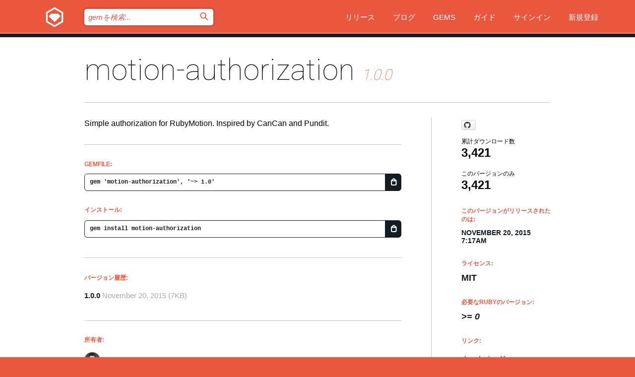

--- FILE ---
content_type: text/html; charset=utf-8
request_url: https://rubygems.org/gems/motion-authorization?locale=ja
body_size: 5305
content:
<!DOCTYPE html>
<html lang="ja">
  <head>
    <title>motion-authorization | RubyGems.org | コミュニティのgemホスティングサービス</title>
    <meta charset="UTF-8">
    <meta content="width=device-width, initial-scale=1, maximum-scale=1, user-scalable=0" name="viewport">
    <meta name="google-site-verification" content="AuesbWQ9MCDMmC1lbDlw25RJzyqWOcDYpuaCjgPxEZY" />
    <link rel="apple-touch-icon" href="/apple-touch-icons/apple-touch-icon.png" />
      <link rel="apple-touch-icon" sizes="57x57" href="/apple-touch-icons/apple-touch-icon-57x57.png" />
      <link rel="apple-touch-icon" sizes="72x72" href="/apple-touch-icons/apple-touch-icon-72x72.png" />
      <link rel="apple-touch-icon" sizes="76x76" href="/apple-touch-icons/apple-touch-icon-76x76.png" />
      <link rel="apple-touch-icon" sizes="114x114" href="/apple-touch-icons/apple-touch-icon-114x114.png" />
      <link rel="apple-touch-icon" sizes="120x120" href="/apple-touch-icons/apple-touch-icon-120x120.png" />
      <link rel="apple-touch-icon" sizes="144x144" href="/apple-touch-icons/apple-touch-icon-144x144.png" />
      <link rel="apple-touch-icon" sizes="152x152" href="/apple-touch-icons/apple-touch-icon-152x152.png" />
      <link rel="apple-touch-icon" sizes="180x180" href="/apple-touch-icons/apple-touch-icon-180x180.png" />
    <link rel="mask-icon" href="/rubygems_logo.svg" color="#e9573f">
    <link rel="fluid-icon" href="/fluid-icon.png"/>
    <link rel="search" type="application/opensearchdescription+xml" title="RubyGems.org" href="/opensearch.xml">
    <link rel="shortcut icon" href="/favicon.ico" type="image/x-icon">
    <link rel="stylesheet" href="/assets/application-fda27980.css" />
    <link href="https://fonts.gstatic.com" rel="preconnect" crossorigin>
    <link href='https://fonts.googleapis.com/css?family=Roboto:100&amp;subset=greek,latin,cyrillic,latin-ext' rel='stylesheet' type='text/css'>
    
<link rel="alternate" type="application/atom+xml" href="https://feeds.feedburner.com/gemcutter-latest" title="RubyGems.org | 最新のgemの一覧">

    <meta name="csrf-param" content="authenticity_token" />
<meta name="csrf-token" content="9DFTfpvTRE_xDXe3Db8mxv93WzihtUbxjTRAqS0Gx__ECUVDo6yEU31y2UcUTajetJnrZy6nNSQKOwRsq10jTg" />
      <link rel="alternate" type="application/atom+xml" title="motion-authorization Version Feed" href="/gems/motion-authorization/versions.atom" />
    <!-- canonical url -->
    <link rel="canonical" href="https://rubygems.org/gems/motion-authorization/versions/1.0.0" />
    <!-- alternative language versions url -->
      <link rel="alternate" hreflang="en" href="https://rubygems.org/gems/motion-authorization/versions/1.0.0?locale=en" />
      <link rel="alternate" hreflang="nl" href="https://rubygems.org/gems/motion-authorization/versions/1.0.0?locale=nl" />
      <link rel="alternate" hreflang="zh-CN" href="https://rubygems.org/gems/motion-authorization/versions/1.0.0?locale=zh-CN" />
      <link rel="alternate" hreflang="zh-TW" href="https://rubygems.org/gems/motion-authorization/versions/1.0.0?locale=zh-TW" />
      <link rel="alternate" hreflang="pt-BR" href="https://rubygems.org/gems/motion-authorization/versions/1.0.0?locale=pt-BR" />
      <link rel="alternate" hreflang="fr" href="https://rubygems.org/gems/motion-authorization/versions/1.0.0?locale=fr" />
      <link rel="alternate" hreflang="es" href="https://rubygems.org/gems/motion-authorization/versions/1.0.0?locale=es" />
      <link rel="alternate" hreflang="de" href="https://rubygems.org/gems/motion-authorization/versions/1.0.0?locale=de" />
      <link rel="alternate" hreflang="ja" href="https://rubygems.org/gems/motion-authorization/versions/1.0.0?locale=ja" />
    <!-- unmatched alternative language fallback -->
    <link rel="alternate" hreflang="x-default" href="https://rubygems.org/gems/motion-authorization/versions/1.0.0" />

    <script type="importmap" data-turbo-track="reload">{
  "imports": {
    "jquery": "/assets/jquery-15a62848.js",
    "@rails/ujs": "/assets/@rails--ujs-2089e246.js",
    "application": "/assets/application-ae34b86d.js",
    "@hotwired/turbo-rails": "/assets/turbo.min-ad2c7b86.js",
    "@hotwired/stimulus": "/assets/@hotwired--stimulus-132cbc23.js",
    "@hotwired/stimulus-loading": "/assets/stimulus-loading-1fc53fe7.js",
    "@stimulus-components/clipboard": "/assets/@stimulus-components--clipboard-d9c44ea9.js",
    "@stimulus-components/dialog": "/assets/@stimulus-components--dialog-74866932.js",
    "@stimulus-components/reveal": "/assets/@stimulus-components--reveal-77f6cb39.js",
    "@stimulus-components/checkbox-select-all": "/assets/@stimulus-components--checkbox-select-all-e7db6a97.js",
    "github-buttons": "/assets/github-buttons-3337d207.js",
    "webauthn-json": "/assets/webauthn-json-74adc0e8.js",
    "avo.custom": "/assets/avo.custom-4b185d31.js",
    "stimulus-rails-nested-form": "/assets/stimulus-rails-nested-form-3f712873.js",
    "local-time": "/assets/local-time-a331fc59.js",
    "src/oidc_api_key_role_form": "/assets/src/oidc_api_key_role_form-223a59d4.js",
    "src/pages": "/assets/src/pages-64095f36.js",
    "src/transitive_dependencies": "/assets/src/transitive_dependencies-9280dc42.js",
    "src/webauthn": "/assets/src/webauthn-a8b5ca04.js",
    "controllers/application": "/assets/controllers/application-e33ffaa8.js",
    "controllers/autocomplete_controller": "/assets/controllers/autocomplete_controller-e9f78a76.js",
    "controllers/counter_controller": "/assets/controllers/counter_controller-b739ef1d.js",
    "controllers/dialog_controller": "/assets/controllers/dialog_controller-c788489b.js",
    "controllers/dropdown_controller": "/assets/controllers/dropdown_controller-baaf189b.js",
    "controllers/dump_controller": "/assets/controllers/dump_controller-5d671745.js",
    "controllers/exclusive_checkbox_controller": "/assets/controllers/exclusive_checkbox_controller-c624394a.js",
    "controllers/gem_scope_controller": "/assets/controllers/gem_scope_controller-9c330c45.js",
    "controllers": "/assets/controllers/index-236ab973.js",
    "controllers/nav_controller": "/assets/controllers/nav_controller-8f4ea870.js",
    "controllers/onboarding_name_controller": "/assets/controllers/onboarding_name_controller-a65c65ec.js",
    "controllers/radio_reveal_controller": "/assets/controllers/radio_reveal_controller-41774e15.js",
    "controllers/recovery_controller": "/assets/controllers/recovery_controller-b051251b.js",
    "controllers/reveal_controller": "/assets/controllers/reveal_controller-a90af4d9.js",
    "controllers/reveal_search_controller": "/assets/controllers/reveal_search_controller-8dc44279.js",
    "controllers/scroll_controller": "/assets/controllers/scroll_controller-07f12b0d.js",
    "controllers/search_controller": "/assets/controllers/search_controller-79d09057.js",
    "controllers/stats_controller": "/assets/controllers/stats_controller-5bae7b7f.js"
  }
}</script>
<link rel="modulepreload" href="/assets/jquery-15a62848.js" nonce="daeb62c09cbd4fb73d961c9caae830eb">
<link rel="modulepreload" href="/assets/@rails--ujs-2089e246.js" nonce="daeb62c09cbd4fb73d961c9caae830eb">
<link rel="modulepreload" href="/assets/application-ae34b86d.js" nonce="daeb62c09cbd4fb73d961c9caae830eb">
<link rel="modulepreload" href="/assets/turbo.min-ad2c7b86.js" nonce="daeb62c09cbd4fb73d961c9caae830eb">
<link rel="modulepreload" href="/assets/@hotwired--stimulus-132cbc23.js" nonce="daeb62c09cbd4fb73d961c9caae830eb">
<link rel="modulepreload" href="/assets/stimulus-loading-1fc53fe7.js" nonce="daeb62c09cbd4fb73d961c9caae830eb">
<link rel="modulepreload" href="/assets/@stimulus-components--clipboard-d9c44ea9.js" nonce="daeb62c09cbd4fb73d961c9caae830eb">
<link rel="modulepreload" href="/assets/@stimulus-components--dialog-74866932.js" nonce="daeb62c09cbd4fb73d961c9caae830eb">
<link rel="modulepreload" href="/assets/@stimulus-components--reveal-77f6cb39.js" nonce="daeb62c09cbd4fb73d961c9caae830eb">
<link rel="modulepreload" href="/assets/@stimulus-components--checkbox-select-all-e7db6a97.js" nonce="daeb62c09cbd4fb73d961c9caae830eb">
<link rel="modulepreload" href="/assets/github-buttons-3337d207.js" nonce="daeb62c09cbd4fb73d961c9caae830eb">
<link rel="modulepreload" href="/assets/webauthn-json-74adc0e8.js" nonce="daeb62c09cbd4fb73d961c9caae830eb">
<link rel="modulepreload" href="/assets/local-time-a331fc59.js" nonce="daeb62c09cbd4fb73d961c9caae830eb">
<link rel="modulepreload" href="/assets/src/oidc_api_key_role_form-223a59d4.js" nonce="daeb62c09cbd4fb73d961c9caae830eb">
<link rel="modulepreload" href="/assets/src/pages-64095f36.js" nonce="daeb62c09cbd4fb73d961c9caae830eb">
<link rel="modulepreload" href="/assets/src/transitive_dependencies-9280dc42.js" nonce="daeb62c09cbd4fb73d961c9caae830eb">
<link rel="modulepreload" href="/assets/src/webauthn-a8b5ca04.js" nonce="daeb62c09cbd4fb73d961c9caae830eb">
<link rel="modulepreload" href="/assets/controllers/application-e33ffaa8.js" nonce="daeb62c09cbd4fb73d961c9caae830eb">
<link rel="modulepreload" href="/assets/controllers/autocomplete_controller-e9f78a76.js" nonce="daeb62c09cbd4fb73d961c9caae830eb">
<link rel="modulepreload" href="/assets/controllers/counter_controller-b739ef1d.js" nonce="daeb62c09cbd4fb73d961c9caae830eb">
<link rel="modulepreload" href="/assets/controllers/dialog_controller-c788489b.js" nonce="daeb62c09cbd4fb73d961c9caae830eb">
<link rel="modulepreload" href="/assets/controllers/dropdown_controller-baaf189b.js" nonce="daeb62c09cbd4fb73d961c9caae830eb">
<link rel="modulepreload" href="/assets/controllers/dump_controller-5d671745.js" nonce="daeb62c09cbd4fb73d961c9caae830eb">
<link rel="modulepreload" href="/assets/controllers/exclusive_checkbox_controller-c624394a.js" nonce="daeb62c09cbd4fb73d961c9caae830eb">
<link rel="modulepreload" href="/assets/controllers/gem_scope_controller-9c330c45.js" nonce="daeb62c09cbd4fb73d961c9caae830eb">
<link rel="modulepreload" href="/assets/controllers/index-236ab973.js" nonce="daeb62c09cbd4fb73d961c9caae830eb">
<link rel="modulepreload" href="/assets/controllers/nav_controller-8f4ea870.js" nonce="daeb62c09cbd4fb73d961c9caae830eb">
<link rel="modulepreload" href="/assets/controllers/onboarding_name_controller-a65c65ec.js" nonce="daeb62c09cbd4fb73d961c9caae830eb">
<link rel="modulepreload" href="/assets/controllers/radio_reveal_controller-41774e15.js" nonce="daeb62c09cbd4fb73d961c9caae830eb">
<link rel="modulepreload" href="/assets/controllers/recovery_controller-b051251b.js" nonce="daeb62c09cbd4fb73d961c9caae830eb">
<link rel="modulepreload" href="/assets/controllers/reveal_controller-a90af4d9.js" nonce="daeb62c09cbd4fb73d961c9caae830eb">
<link rel="modulepreload" href="/assets/controllers/reveal_search_controller-8dc44279.js" nonce="daeb62c09cbd4fb73d961c9caae830eb">
<link rel="modulepreload" href="/assets/controllers/scroll_controller-07f12b0d.js" nonce="daeb62c09cbd4fb73d961c9caae830eb">
<link rel="modulepreload" href="/assets/controllers/search_controller-79d09057.js" nonce="daeb62c09cbd4fb73d961c9caae830eb">
<link rel="modulepreload" href="/assets/controllers/stats_controller-5bae7b7f.js" nonce="daeb62c09cbd4fb73d961c9caae830eb">
<script type="module" nonce="daeb62c09cbd4fb73d961c9caae830eb">import "application"</script>
  </head>

  <body class="" data-controller="nav" data-nav-expanded-class="mobile-nav-is-expanded">
    <!-- Top banner -->

    <!-- Policies acknowledgment banner -->
    

    <header class="header header--interior" data-nav-target="header collapse">
      <div class="l-wrap--header">
        <a title="RubyGems" class="header__logo-wrap" data-nav-target="logo" href="/">
          <span class="header__logo" data-icon="⬡">⬢</span>
          <span class="t-hidden">RubyGems</span>
</a>        <a class="header__club-sandwich" href="#" data-action="nav#toggle focusin->nav#focus mousedown->nav#mouseDown click@window->nav#hide">
          <span class="t-hidden">Navigation menu</span>
        </a>

        <div class="header__nav-links-wrap">
          <div class="header__search-wrap" role="search">
  <form data-controller="autocomplete" data-autocomplete-selected-class="selected" action="/search" accept-charset="UTF-8" method="get">
    <input type="search" name="query" id="query" placeholder="gemを検索..." class="header__search" autocomplete="off" aria-autocomplete="list" data-autocomplete-target="query" data-action="autocomplete#suggest keydown.down-&gt;autocomplete#next keydown.up-&gt;autocomplete#prev keydown.esc-&gt;autocomplete#hide keydown.enter-&gt;autocomplete#clear click@window-&gt;autocomplete#hide focus-&gt;autocomplete#suggest blur-&gt;autocomplete#hide" data-nav-target="search" />

    <ul class="suggest-list" role="listbox" data-autocomplete-target="suggestions"></ul>

    <template id="suggestion" data-autocomplete-target="template">
      <li class="menu-item" role="option" tabindex="-1" data-autocomplete-target="item" data-action="click->autocomplete#choose mouseover->autocomplete#highlight"></li>
    </template>

    <label id="querylabel" for="query">
      <span class="t-hidden">gemを検索...</span>
</label>
    <input type="submit" value="⌕" id="search_submit" class="header__search__icon" aria-labelledby="querylabel" data-disable-with="⌕" />

</form></div>


          <nav class="header__nav-links" data-controller="dropdown">

            <a class="header__nav-link " href="https://rubygems.org/releases">リリース</a>
            <a class="header__nav-link" href="https://blog.rubygems.org">ブログ</a>

              <a class="header__nav-link" href="/gems">Gems</a>

            <a class="header__nav-link" href="https://guides.rubygems.org">ガイド</a>

              <a class="header__nav-link " href="/sign_in">サインイン</a>
                <a class="header__nav-link " href="/sign_up">新規登録</a>
          </nav>
        </div>
      </div>
    </header>



    <main class="main--interior" data-nav-target="collapse">
        <div class="l-wrap--b">
            <h1 class="t-display page__heading">
              <a class="t-link--black" href="/gems/motion-authorization">motion-authorization</a>

                <i class="page__subheading">1.0.0</i>
            </h1>
          
          


<div class="l-overflow">
  <div class="l-colspan--l colspan--l--has-border">
      <div class="gem__intro">
        <div id="markup" class="gem__desc">
          <p>Simple authorization for RubyMotion. Inspired by CanCan and Pundit.</p>
        </div>
      </div>

      <div class="gem__install">
        <h2 class="gem__ruby-version__heading t-list__heading">
          Gemfile:
          <div class="gem__code-wrap" data-controller="clipboard" data-clipboard-success-content-value="✔"><input type="text" name="gemfile_text" id="gemfile_text" value="gem &#39;motion-authorization&#39;, &#39;~&gt; 1.0&#39;" class="gem__code" readonly="readonly" data-clipboard-target="source" /><span class="gem__code__icon" title="クリップボードにコピー" data-action="click-&gt;clipboard#copy" data-clipboard-target="button">=</span></div>
        </h2>
        <h2 class="gem__ruby-version__heading t-list__heading">
          インストール:
          <div class="gem__code-wrap" data-controller="clipboard" data-clipboard-success-content-value="✔"><input type="text" name="install_text" id="install_text" value="gem install motion-authorization" class="gem__code" readonly="readonly" data-clipboard-target="source" /><span class="gem__code__icon" title="クリップボードにコピー" data-action="click-&gt;clipboard#copy" data-clipboard-target="button">=</span></div>
        </h2>
      </div>

      <div class="l-half--l">
        <div class="versions">
          <h3 class="t-list__heading">バージョン履歴:</h3>
          <ol class="gem__versions t-list__items">
            <li class="gem__version-wrap">
  <a class="t-list__item" href="/gems/motion-authorization/versions/1.0.0">1.0.0</a>
  <small class="gem__version__date">November 20, 2015</small>

  <span class="gem__version__date">(7KB)</span>
</li>

          </ol>
        </div>
      </div>

    <div class = "l-half--l">
      
      
    </div>


    <div class="gem__members">

    <h3 class="t-list__heading">所有者:</h3>
    <div class="gem__users">
      <a alt="andrewhavens" title="andrewhavens" href="/profiles/andrewhavens"><img id="gravatar-55607" width="48" height="48" src="/users/55607/avatar.jpeg?size=48&amp;theme=light" /></a>
    </div>




    <h3 class="t-list__heading">作者:</h3>
    <ul class="t-list__items">
      <li class="t-list__item">
        <p>Andrew Havens</p>
      </li>
    </ul>

    <h3 class="t-list__heading">SHA 256チェックサム:</h3>
    <div class="gem__code-wrap" data-controller="clipboard" data-clipboard-success-content-value="✔"><input type="text" name="gem_sha_256_checksum" id="gem_sha_256_checksum" value="4b2c05aa24ad616f1cdc2090f66f58ace18190329a6e1c4b939e9fa382b26fe7" class="gem__code" readonly="readonly" data-clipboard-target="source" /><span class="gem__code__icon" title="クリップボードにコピー" data-action="click-&gt;clipboard#copy" data-clipboard-target="button">=</span></div>


</div>

    <div class="gem__navigation">

</div>

  </div>

  <div class="gem__aside l-col--r--pad">
    <span class="github-btn" data-user="andrewhavens" data-repo="motion-authorization" data-type="star" data-count="true" data-size="large">
  <a class="gh-btn" href="#" rel="noopener noreferrer" target="_blank">
    <span class="gh-ico" aria-hidden="true"></span>
    <span class="gh-text"></span>
  </a>
  <a class="gh-count" href="#" rel="noopener noreferrer" target="_blank" aria-hidden="true"></a>
</span>
  <div class="gem__downloads-wrap" data-href="/api/v1/downloads/motion-authorization-1.0.0.json">
    <h2 class="gem__downloads__heading t-text--s">
      累計ダウンロード数
      <span class="gem__downloads">3,421</span>
    </h2>
    <h2 class="gem__downloads__heading t-text--s">
      このバージョンのみ
      <span class="gem__downloads">3,421</span>
    </h2>
  </div>

  <h2 class="gem__ruby-version__heading t-list__heading">
    このバージョンがリリースされたのは:
    <span class="gem__rubygem-version-age">
      <p><time datetime="2015-11-20T07:17:09Z" data-local="time-ago">November 20, 2015  7:17am</time></p>
    </span>
  </h2>

  <h2 class="gem__ruby-version__heading t-list__heading">
    ライセンス:
    <span class="gem__ruby-version">
      <p>MIT</p>
    </span>
  </h2>
  <h2 class="gem__ruby-version__heading t-list__heading">
    必要なRubyのバージョン:
    <i class="gem__ruby-version">
        &gt;= 0
    </i>
  </h2>
  <h3 class="t-list__heading">リンク:</h3>
  <div class="t-list__items">
      <a rel="nofollow" class="gem__link t-list__item" id="home" href="https://github.com/andrewhavens/motion-authorization">ホームページ</a>
      <a rel="nofollow" class="gem__link t-list__item" id="docs" href="https://www.rubydoc.info/gems/motion-authorization/1.0.0">ドキュメント</a>
      <a rel="nofollow" class="gem__link t-list__item" id="download" href="/downloads/motion-authorization-1.0.0.gem">ダウンロード</a>
    <a class="gem__link t-list__item" href="https://my.diffend.io/gems/motion-authorization/prev/1.0.0">差分をレビュー</a>
    <a class="gem__link t-list__item" id="badge" href="https://badge.fury.io/rb/motion-authorization/install">バッジ</a>
    <a class="toggler gem__link t-list__item" id="subscribe" href="/sign_in">購読</a>
    <a class="gem__link t-list__item" id="rss" href="/gems/motion-authorization/versions.atom">RSS</a>
    <a class="gem__link t-list__item" href="mailto:support@rubygems.org?subject=Reporting Abuse on motion-authorization">悪用報告</a>
    <a rel="nofollow" class="gem__link t-list__item" id="reverse_dependencies" href="/gems/motion-authorization/reverse_dependencies">被依存関係</a>
    
    
    
    
    
  </div>
</div>

</div>

        </div>
    </main>

    <footer class="footer" data-nav-target="collapse">
      <div class="l-wrap--footer">
        <div class="l-overflow">
          <div class="nav--v l-col--r--pad">
            <a class="nav--v__link--footer" href="https://status.rubygems.org">状態</a>
            <a class="nav--v__link--footer" href="https://uptime.rubygems.org">稼働時間</a>
            <a class="nav--v__link--footer" href="https://github.com/rubygems/rubygems.org">コード</a>
            <a class="nav--v__link--footer" href="/pages/data">データ</a>
            <a class="nav--v__link--footer" href="/stats">統計</a>
            <a class="nav--v__link--footer" href="https://guides.rubygems.org/contributing/">貢献</a>
              <a class="nav--v__link--footer" href="/pages/about">概要</a>
            <a class="nav--v__link--footer" href="mailto:support@rubygems.org">ヘルプ</a>
            <a class="nav--v__link--footer" href="https://guides.rubygems.org/rubygems-org-api">API</a>
            <a class="nav--v__link--footer" href="/policies">ポリシー</a>
            <a class="nav--v__link--footer" href="/pages/supporters">支援</a>
              <a class="nav--v__link--footer" href="/pages/security">セキュリティ</a>
          </div>
          <div class="l-colspan--l colspan--l--has-border">
            <div class="footer__about">
              <p>
                RubyGems.orgはRubyコミュニティのgemのホスティングサービスです。すぐに<a href="https://guides.rubygems.org/publishing/">gemを公開</a>して<a href="https://guides.rubygems.org/command-reference/#gem-install">インストール</a>できます。<a href="https://guides.rubygems.org/rubygems-org-api/">API</a>を使用して<a href="/gems">利用可能なgem</a>の詳細を調べられます。ご自身が<a href="https://guides.rubygems.org/contributing/">貢献者となり</a>サイトをより良くしてください。
              </p>
              <p>
                RubyGems.orgのウェブサイトとサービスはRuby Centralの<a href="https://rubycentral.org/open-source/">オープンソースプログラムOpen Source Program</a>とRubyGemsチームによって保守・運用されています。
スポンサー、メンバー、インスラへの寄付を通じて、広くRubyコミュニティ全体によって支援されています。
<b>Rubyで開発を行い、私達の理念に共感してくださるのであれば、RubyGems.org、RubyGems、Bundlerを今後も安全で持続可能なものにするために、<a href="/pages/supporters">こちら</a>からご参加ください。
              </p>
            </div>
          </div>
        </div>
      </div>
      <div class="footer__sponsors">
        <a class="footer__sponsor footer__sponsor__ruby_central" href="https://rubycentral.org/open-source/" target="_blank" rel="noopener">
          運営
          <span class="t-hidden">Ruby Central</span>
        </a>
        <a class="footer__sponsor footer__sponsor__dockyard" href="https://dockyard.com/ruby-on-rails-consulting" target="_blank" rel="noopener">
          設計
          <span class="t-hidden">DockYard</span>
        </a>
        <a class="footer__sponsor footer__sponsor__aws" href="https://aws.amazon.com/" target="_blank" rel="noopener">
          ホスト
          <span class="t-hidden">AWS</span>
        </a>
        <a class="footer__sponsor footer__sponsor__dnsimple" href="https://dnsimple.link/resolving-rubygems" target="_blank" rel="noopener">
          DNS
          <span class="t-hidden">DNSimple</span>
        </a>
        <a class="footer__sponsor footer__sponsor__datadog" href="https://www.datadoghq.com/" target="_blank" rel="noopener">
          監視
          <span class="t-hidden">Datadog</span>
        </a>
        <a class="footer__sponsor footer__sponsor__fastly" href="https://www.fastly.com/customers/ruby-central" target="_blank" rel="noopener">
          gemの提供
          <span class="t-hidden">Fastly</span>
        </a>
        <a class="footer__sponsor footer__sponsor__honeybadger" href="https://www.honeybadger.io/" target="_blank" rel="noopener">
          監視
          <span class="t-hidden">Honeybadger</span>
        </a>
        <a class="footer__sponsor footer__sponsor__mend" href="https://mend.io/" target="_blank" rel="noopener">
          セキュリティ
          <span class="t-hidden">Mend.io</span>
        </a>
      </div>
      <div class="footer__language_selector">
          <div class="footer__language">
            <a class="nav--v__link--footer" href="/gems/motion-authorization?locale=en">English</a>
          </div>
          <div class="footer__language">
            <a class="nav--v__link--footer" href="/gems/motion-authorization?locale=nl">Nederlands</a>
          </div>
          <div class="footer__language">
            <a class="nav--v__link--footer" href="/gems/motion-authorization?locale=zh-CN">简体中文</a>
          </div>
          <div class="footer__language">
            <a class="nav--v__link--footer" href="/gems/motion-authorization?locale=zh-TW">正體中文</a>
          </div>
          <div class="footer__language">
            <a class="nav--v__link--footer" href="/gems/motion-authorization?locale=pt-BR">Português do Brasil</a>
          </div>
          <div class="footer__language">
            <a class="nav--v__link--footer" href="/gems/motion-authorization?locale=fr">Français</a>
          </div>
          <div class="footer__language">
            <a class="nav--v__link--footer" href="/gems/motion-authorization?locale=es">Español</a>
          </div>
          <div class="footer__language">
            <a class="nav--v__link--footer" href="/gems/motion-authorization?locale=de">Deutsch</a>
          </div>
          <div class="footer__language">
            <a class="nav--v__link--footer" href="/gems/motion-authorization?locale=ja">日本語</a>
          </div>
      </div>
    </footer>
    
    <script type="text/javascript" defer src="https://www.fastly-insights.com/insights.js?k=3e63c3cd-fc37-4b19-80b9-65ce64af060a"></script>
  </body>
</html>
